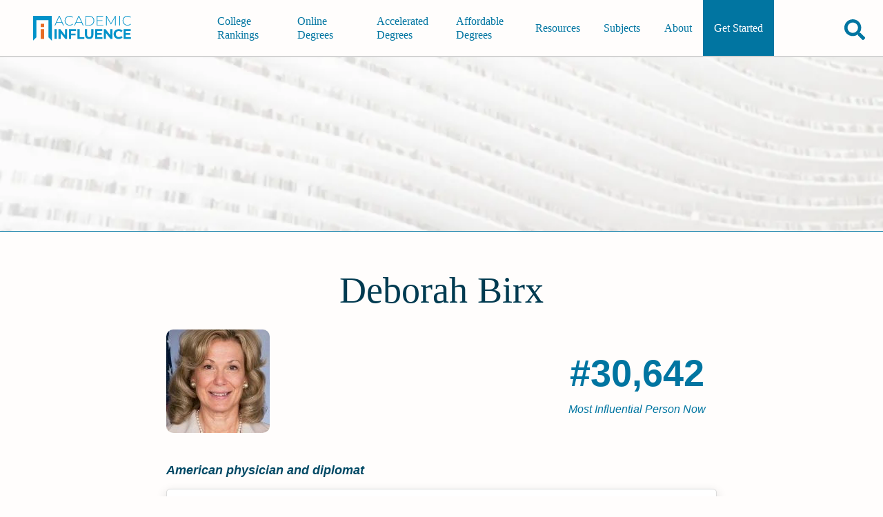

--- FILE ---
content_type: application/javascript
request_url: https://academicinfluence.com/static/777.3cb7c695b67ad8a86685.js
body_size: 5109
content:
"use strict";(self.webpackChunknew_site=self.webpackChunknew_site||[]).push([[777],{777:(t,e,n)=>{n.r(e),n.d(e,{getFontEmbedCSS:()=>z,toBlob:()=>B,toCanvas:()=>q,toJpeg:()=>O,toPixelData:()=>U,toPng:()=>j,toSvg:()=>V});const r=(()=>{let t=0;return()=>(t+=1,`u${`0000${(Math.random()*36**4|0).toString(36)}`.slice(-4)}${t}`)})();function o(t){const e=[];for(let n=0,r=t.length;n<r;n++)e.push(t[n]);return e}let i=null;function a(t={}){return i||(t.includeStyleProperties?(i=t.includeStyleProperties,i):(i=o(window.getComputedStyle(document.documentElement)),i))}function c(t,e){const n=(t.ownerDocument.defaultView||window).getComputedStyle(t).getPropertyValue(e);return n?parseFloat(n.replace("px","")):0}function s(t,e={}){return{width:e.width||function(t){const e=c(t,"border-left-width"),n=c(t,"border-right-width");return t.clientWidth+e+n}(t),height:e.height||function(t){const e=c(t,"border-top-width"),n=c(t,"border-bottom-width");return t.clientHeight+e+n}(t)}}const l=16384;function u(t){return new Promise(((e,n)=>{const r=new Image;r.onload=()=>{r.decode().then((()=>{requestAnimationFrame((()=>e(r)))}))},r.onerror=n,r.crossOrigin="anonymous",r.decoding="async",r.src=t}))}const h=(t,e)=>{if(t instanceof e)return!0;const n=Object.getPrototypeOf(t);return null!==n&&(n.constructor.name===e.name||h(n,e))};function d(t,e,n,o){const i=window.getComputedStyle(t,n),c=i.getPropertyValue("content");if(""===c||"none"===c)return;const s=r();try{e.className=`${e.className} ${s}`}catch(t){return}const l=document.createElement("style");l.appendChild(function(t,e,n,r){const o=`.${t}:${e}`,i=n.cssText?function(t){const e=t.getPropertyValue("content");return`${t.cssText} content: '${e.replace(/'|"/g,"")}';`}(n):function(t,e){return a(e).map((e=>`${e}: ${t.getPropertyValue(e)}${t.getPropertyPriority(e)?" !important":""};`)).join(" ")}(n,r);return document.createTextNode(`${o}{${i}}`)}(s,n,i,o)),e.appendChild(l)}const f="application/font-woff",g="image/jpeg",m={woff:f,woff2:f,ttf:"application/font-truetype",eot:"application/vnd.ms-fontobject",png:"image/png",jpg:g,jpeg:g,gif:"image/gif",tiff:"image/tiff",svg:"image/svg+xml",webp:"image/webp"};function p(t){const e=function(t){const e=/\.([^./]*?)$/g.exec(t);return e?e[1]:""}(t).toLowerCase();return m[e]||""}function w(t){return-1!==t.search(/^(data:)/)}function y(t,e){return`data:${e};base64,${t}`}async function b(t,e,n){const r=await fetch(t,e);if(404===r.status)throw new Error(`Resource "${r.url}" not found`);const o=await r.blob();return new Promise(((t,e)=>{const i=new FileReader;i.onerror=e,i.onloadend=()=>{try{t(n({res:r,result:i.result}))}catch(t){e(t)}},i.readAsDataURL(o)}))}const S={};async function E(t,e,n){const r=function(t,e,n){let r=t.replace(/\?.*/,"");return n&&(r=t),/ttf|otf|eot|woff2?/i.test(r)&&(r=r.replace(/.*\//,"")),e?`[${e}]${r}`:r}(t,e,n.includeQueryParams);if(null!=S[r])return S[r];let o;n.cacheBust&&(t+=(/\?/.test(t)?"&":"?")+(new Date).getTime());try{const r=await b(t,n.fetchRequestInit,(({res:t,result:n})=>(e||(e=t.headers.get("Content-Type")||""),function(t){return t.split(/,/)[1]}(n))));o=y(r,e)}catch(e){o=n.imagePlaceholder||"";let r=`Failed to fetch resource: ${t}`;e&&(r="string"==typeof e?e:e.message),r&&console.warn(r)}return S[r]=o,o}const v=t=>null!=t.tagName&&"SLOT"===t.tagName.toUpperCase(),x=t=>null!=t.tagName&&"SVG"===t.tagName.toUpperCase();async function C(t,e,n){return n||!e.filter||e.filter(t)?Promise.resolve(t).then((t=>async function(t,e){return h(t,HTMLCanvasElement)?async function(t){const e=t.toDataURL();return"data:,"===e?t.cloneNode(!1):u(e)}(t):h(t,HTMLVideoElement)?async function(t,e){if(t.currentSrc){const e=document.createElement("canvas"),n=e.getContext("2d");return e.width=t.clientWidth,e.height=t.clientHeight,null==n||n.drawImage(t,0,0,e.width,e.height),u(e.toDataURL())}const n=t.poster,r=p(n);return u(await E(n,r,e))}(t,e):h(t,HTMLIFrameElement)?async function(t,e){var n;try{if(null===(n=null==t?void 0:t.contentDocument)||void 0===n?void 0:n.body)return await C(t.contentDocument.body,e,!0)}catch(t){}return t.cloneNode(!1)}(t,e):t.cloneNode(x(t))}(t,e))).then((n=>async function(t,e,n){var r,i;if(x(e))return e;let a=[];return a=v(t)&&t.assignedNodes?o(t.assignedNodes()):h(t,HTMLIFrameElement)&&(null===(r=t.contentDocument)||void 0===r?void 0:r.body)?o(t.contentDocument.body.childNodes):o((null!==(i=t.shadowRoot)&&void 0!==i?i:t).childNodes),0===a.length||h(t,HTMLVideoElement)||await a.reduce(((t,r)=>t.then((()=>C(r,n))).then((t=>{t&&e.appendChild(t)}))),Promise.resolve()),e}(t,n,e))).then((n=>function(t,e,n){return h(e,Element)&&(function(t,e,n){const r=e.style;if(!r)return;const o=window.getComputedStyle(t);o.cssText?(r.cssText=o.cssText,r.transformOrigin=o.transformOrigin):a(n).forEach((n=>{let i=o.getPropertyValue(n);if("font-size"===n&&i.endsWith("px")){const t=Math.floor(parseFloat(i.substring(0,i.length-2)))-.1;i=`${t}px`}h(t,HTMLIFrameElement)&&"display"===n&&"inline"===i&&(i="block"),"d"===n&&e.getAttribute("d")&&(i=`path(${e.getAttribute("d")})`),r.setProperty(n,i,o.getPropertyPriority(n))}))}(t,e,n),function(t,e,n){d(t,e,":before",n),d(t,e,":after",n)}(t,e,n),function(t,e){h(t,HTMLTextAreaElement)&&(e.innerHTML=t.value),h(t,HTMLInputElement)&&e.setAttribute("value",t.value)}(t,e),function(t,e){if(h(t,HTMLSelectElement)){const n=e,r=Array.from(n.children).find((e=>t.value===e.getAttribute("value")));r&&r.setAttribute("selected","")}}(t,e)),e}(t,n,e))).then((t=>async function(t,e){const n=t.querySelectorAll?t.querySelectorAll("use"):[];if(0===n.length)return t;const r={};for(let o=0;o<n.length;o++){const i=n[o].getAttribute("xlink:href");if(i){const n=t.querySelector(i),o=document.querySelector(i);n||!o||r[i]||(r[i]=await C(o,e,!0))}}const o=Object.values(r);if(o.length){const e="http://www.w3.org/1999/xhtml",n=document.createElementNS(e,"svg");n.setAttribute("xmlns",e),n.style.position="absolute",n.style.width="0",n.style.height="0",n.style.overflow="hidden",n.style.display="none";const r=document.createElementNS(e,"defs");n.appendChild(r);for(let t=0;t<o.length;t++)r.appendChild(o[t]);t.appendChild(n)}return t}(t,e))):null}const $=/url\((['"]?)([^'"]+?)\1\)/g,P=/url\([^)]+\)\s*format\((["']?)([^"']+)\1\)/g,R=/src:\s*(?:url\([^)]+\)\s*format\([^)]+\)[,;]\s*)+/g;function T(t){return-1!==t.search($)}async function A(t,e,n){if(!T(t))return t;const r=function(t,{preferredFontFormat:e}){return e?t.replace(R,(t=>{for(;;){const[n,,r]=P.exec(t)||[];if(!r)return"";if(r===e)return`src: ${n};`}})):t}(t,n),o=function(t){const e=[];return t.replace($,((t,n,r)=>(e.push(r),t))),e.filter((t=>!w(t)))}(r);return o.reduce(((t,r)=>t.then((t=>async function(t,e,n,r,o){try{const i=n?function(t,e){if(t.match(/^[a-z]+:\/\//i))return t;if(t.match(/^\/\//))return window.location.protocol+t;if(t.match(/^[a-z]+:/i))return t;const n=document.implementation.createHTMLDocument(),r=n.createElement("base"),o=n.createElement("a");return n.head.appendChild(r),n.body.appendChild(o),e&&(r.href=e),o.href=t,o.href}(e,n):e,a=p(e);let c;return c=o?y(await o(i),a):await E(i,a,r),t.replace(function(t){const e=t.replace(/([.*+?^${}()|\[\]\/\\])/g,"\\$1");return new RegExp(`(url\\(['"]?)(${e})(['"]?\\))`,"g")}(e),`$1${c}$3`)}catch(t){}return t}(t,r,e,n)))),Promise.resolve(r))}async function k(t,e,n){var r;const o=null===(r=e.style)||void 0===r?void 0:r.getPropertyValue(t);if(o){const r=await A(o,null,n);return e.style.setProperty(t,r,e.style.getPropertyPriority(t)),!0}return!1}async function L(t,e){h(t,Element)&&(await async function(t,e){await k("background",t,e)||await k("background-image",t,e),await k("mask",t,e)||await k("-webkit-mask",t,e)||await k("mask-image",t,e)||await k("-webkit-mask-image",t,e)}(t,e),await async function(t,e){const n=h(t,HTMLImageElement);if((!n||w(t.src))&&(!h(t,SVGImageElement)||w(t.href.baseVal)))return;const r=n?t.src:t.href.baseVal,o=await E(r,p(r),e);await new Promise(((r,i)=>{t.onload=r,t.onerror=e.onImageErrorHandler?(...t)=>{try{r(e.onImageErrorHandler(...t))}catch(t){i(t)}}:i;const a=t;a.decode&&(a.decode=r),"lazy"===a.loading&&(a.loading="eager"),n?(t.srcset="",t.src=o):t.href.baseVal=o}))}(t,e),await async function(t,e){const n=o(t.childNodes).map((t=>L(t,e)));await Promise.all(n).then((()=>t))}(t,e))}const N={};async function I(t){let e=N[t];if(null!=e)return e;const n=await fetch(t);return e={url:t,cssText:await n.text()},N[t]=e,e}async function D(t,e){let n=t.cssText;const r=/url\(["']?([^"')]+)["']?\)/g,o=(n.match(/url\([^)]+\)/g)||[]).map((async o=>{let i=o.replace(r,"$1");return i.startsWith("https://")||(i=new URL(i,t.url).href),b(i,e.fetchRequestInit,(({result:t})=>(n=n.replace(o,`url(${t})`),[o,t])))}));return Promise.all(o).then((()=>n))}function H(t){if(null==t)return[];const e=[];let n=t.replace(/(\/\*[\s\S]*?\*\/)/gi,"");const r=new RegExp("((@.*?keyframes [\\s\\S]*?){([\\s\\S]*?}\\s*?)})","gi");for(;;){const t=r.exec(n);if(null===t)break;e.push(t[0])}n=n.replace(r,"");const o=/@import[\s\S]*?url\([^)]*\)[\s\S]*?;/gi,i=new RegExp("((\\s*?(?:\\/\\*[\\s\\S]*?\\*\\/)?\\s*?@media[\\s\\S]*?){([\\s\\S]*?)}\\s*?})|(([\\s\\S]*?){([\\s\\S]*?)})","gi");for(;;){let t=o.exec(n);if(null===t){if(t=i.exec(n),null===t)break;o.lastIndex=i.lastIndex}else i.lastIndex=o.lastIndex;e.push(t[0])}return e}function F(t){return t.trim().replace(/["']/g,"")}async function M(t,e){const n=await async function(t,e){if(null==t.ownerDocument)throw new Error("Provided element is not within a Document");const n=o(t.ownerDocument.styleSheets),r=await async function(t,e){const n=[],r=[];return t.forEach((n=>{if("cssRules"in n)try{o(n.cssRules||[]).forEach(((t,o)=>{if(t.type===CSSRule.IMPORT_RULE){let i=o+1;const a=I(t.href).then((t=>D(t,e))).then((t=>H(t).forEach((t=>{try{n.insertRule(t,t.startsWith("@import")?i+=1:n.cssRules.length)}catch(e){console.error("Error inserting rule from remote css",{rule:t,error:e})}})))).catch((t=>{console.error("Error loading remote css",t.toString())}));r.push(a)}}))}catch(o){const i=t.find((t=>null==t.href))||document.styleSheets[0];null!=n.href&&r.push(I(n.href).then((t=>D(t,e))).then((t=>H(t).forEach((t=>{i.insertRule(t,i.cssRules.length)})))).catch((t=>{console.error("Error loading remote stylesheet",t)}))),console.error("Error inlining remote css file",o)}})),Promise.all(r).then((()=>(t.forEach((t=>{if("cssRules"in t)try{o(t.cssRules||[]).forEach((t=>{n.push(t)}))}catch(e){console.error(`Error while reading CSS rules from ${t.href}`,e)}})),n)))}(n,e);return function(t){return t.filter((t=>t.type===CSSRule.FONT_FACE_RULE)).filter((t=>T(t.style.getPropertyValue("src"))))}(r)}(t,e),r=function(t){const e=new Set;return function t(n){(n.style.fontFamily||getComputedStyle(n).fontFamily).split(",").forEach((t=>{e.add(F(t))})),Array.from(n.children).forEach((e=>{e instanceof HTMLElement&&t(e)}))}(t),e}(t);return(await Promise.all(n.filter((t=>r.has(F(t.style.fontFamily)))).map((t=>{const n=t.parentStyleSheet?t.parentStyleSheet.href:null;return A(t.cssText,n,e)})))).join("\n")}async function V(t,e={}){const{width:n,height:r}=s(t,e),o=await C(t,e,!0);return await async function(t,e){const n=null!=e.fontEmbedCSS?e.fontEmbedCSS:e.skipFonts?null:await M(t,e);if(n){const e=document.createElement("style"),r=document.createTextNode(n);e.appendChild(r),t.firstChild?t.insertBefore(e,t.firstChild):t.appendChild(e)}}(o,e),await L(o,e),function(t,e){const{style:n}=t;e.backgroundColor&&(n.backgroundColor=e.backgroundColor),e.width&&(n.width=`${e.width}px`),e.height&&(n.height=`${e.height}px`);const r=e.style;null!=r&&Object.keys(r).forEach((t=>{n[t]=r[t]}))}(o,e),await async function(t,e,n){const r="http://www.w3.org/2000/svg",o=document.createElementNS(r,"svg"),i=document.createElementNS(r,"foreignObject");return o.setAttribute("width",`${e}`),o.setAttribute("height",`${n}`),o.setAttribute("viewBox",`0 0 ${e} ${n}`),i.setAttribute("width","100%"),i.setAttribute("height","100%"),i.setAttribute("x","0"),i.setAttribute("y","0"),i.setAttribute("externalResourcesRequired","true"),o.appendChild(i),i.appendChild(t),async function(t){return Promise.resolve().then((()=>(new XMLSerializer).serializeToString(t))).then(encodeURIComponent).then((t=>`data:image/svg+xml;charset=utf-8,${t}`))}(o)}(o,n,r)}async function q(t,e={}){const{width:n,height:r}=s(t,e),o=await V(t,e),i=await u(o),a=document.createElement("canvas"),c=a.getContext("2d"),h=e.pixelRatio||function(){let t,e;try{e=process}catch(t){}const n=e&&e.env?e.env.devicePixelRatio:null;return n&&(t=parseInt(n,10),Number.isNaN(t)&&(t=1)),t||window.devicePixelRatio||1}(),d=e.canvasWidth||n,f=e.canvasHeight||r;return a.width=d*h,a.height=f*h,e.skipAutoScale||function(t){(t.width>l||t.height>l)&&(t.width>l&&t.height>l?t.width>t.height?(t.height*=l/t.width,t.width=l):(t.width*=l/t.height,t.height=l):t.width>l?(t.height*=l/t.width,t.width=l):(t.width*=l/t.height,t.height=l))}(a),a.style.width=`${d}`,a.style.height=`${f}`,e.backgroundColor&&(c.fillStyle=e.backgroundColor,c.fillRect(0,0,a.width,a.height)),c.drawImage(i,0,0,a.width,a.height),a}async function U(t,e={}){const{width:n,height:r}=s(t,e);return(await q(t,e)).getContext("2d").getImageData(0,0,n,r).data}async function j(t,e={}){return(await q(t,e)).toDataURL()}async function O(t,e={}){return(await q(t,e)).toDataURL("image/jpeg",e.quality||1)}async function B(t,e={}){const n=await q(t,e),r=await function(t,e={}){return t.toBlob?new Promise((n=>{t.toBlob(n,e.type?e.type:"image/png",e.quality?e.quality:1)})):new Promise((n=>{const r=window.atob(t.toDataURL(e.type?e.type:void 0,e.quality?e.quality:void 0).split(",")[1]),o=r.length,i=new Uint8Array(o);for(let t=0;t<o;t+=1)i[t]=r.charCodeAt(t);n(new Blob([i],{type:e.type?e.type:"image/png"}))}))}(n);return r}async function z(t,e={}){return M(t,e)}}}]);